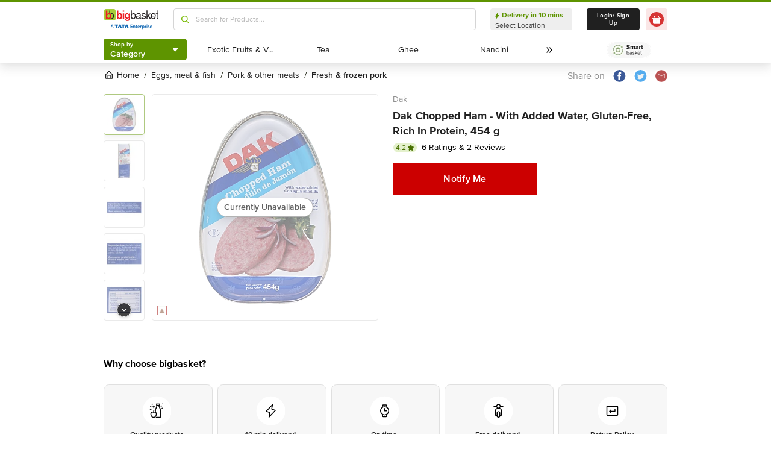

--- FILE ---
content_type: text/javascript
request_url: https://www.bbassets.com/monsters-inc/static/_next/static/chunks/2154.2f041fc3f8d07ae1.js
body_size: 420
content:
"use strict";(self.webpackChunk_N_E=self.webpackChunk_N_E||[]).push([[2154],{42154:(e,a,l)=>{l.r(a),l.d(a,{default:()=>i});var t,n,r=l(14232);function h(){return(h=Object.assign?Object.assign.bind():function(e){for(var a=1;a<arguments.length;a++){var l=arguments[a];for(var t in l)({}).hasOwnProperty.call(l,t)&&(e[t]=l[t])}return e}).apply(null,arguments)}let i=function(e){return r.createElement("svg",h({width:49,height:49,fill:"none",xmlns:"http://www.w3.org/2000/svg"},e),t||(t=r.createElement("rect",{x:.535,y:.715,width:48,height:48,rx:24,fill:"#fff"})),n||(n=r.createElement("path",{d:"M32.035 24.715a7.495 7.495 0 0 0-3.065-6.044l-.585-3.223a1.5 1.5 0 0 0-1.476-1.233h-4.747a1.5 1.5 0 0 0-1.476 1.233l-.585 3.223a7.492 7.492 0 0 0 0 12.088l.585 3.223a1.5 1.5 0 0 0 1.476 1.233h4.747a1.5 1.5 0 0 0 1.476-1.233l.585-3.223a7.495 7.495 0 0 0 3.065-6.044Zm-9.873-9h4.747l.367 2.02a7.477 7.477 0 0 0-5.48 0l.366-2.02Zm-3.627 9a6 6 0 1 1 6 6 6.006 6.006 0 0 1-6-6Zm8.374 9h-4.747l-.367-2.02a7.477 7.477 0 0 0 5.48 0l-.366 2.02Zm-3.124-9v-3.75a.75.75 0 1 1 1.5 0v3h3a.75.75 0 0 1 0 1.5h-3.75a.75.75 0 0 1-.75-.75Z",fill:"#000"})))}}}]);
//# sourceMappingURL=2154.2f041fc3f8d07ae1.js.map